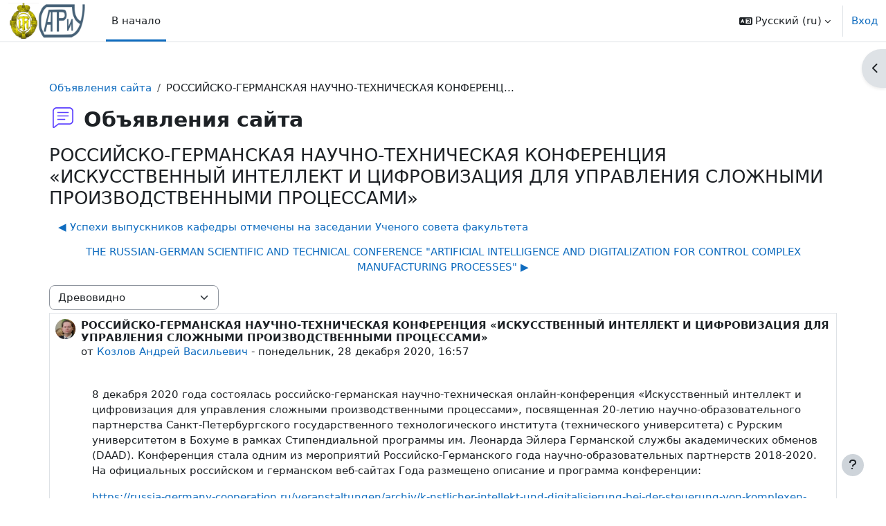

--- FILE ---
content_type: text/html; charset=utf-8
request_url: https://sapr.lti-gti.ru/mod/forum/discuss.php?d=47
body_size: 78086
content:
<!DOCTYPE html>

<html  dir="ltr" lang="ru" xml:lang="ru">
<head>
    <title>САПРиУ СПбГТИ(ТУ): РОССИЙСКО-ГЕРМАНСКАЯ  НАУЧНО-ТЕХНИЧЕСКАЯ КОНФЕРЕНЦИЯ «ИСКУССТВЕННЫЙ ИНТЕЛЛЕКТ  И ЦИФРОВИЗАЦИЯ ДЛЯ УПРАВЛЕНИЯ  СЛОЖНЫМИ ПРОИЗВОДСТВЕННЫМИ ПРОЦЕССАМИ»  | САПРиУ СПбГТИ(ТУ)</title>
    <link rel="shortcut icon" href="https://sapr.lti-gti.ru/theme/image.php/boost/theme/1756980319/favicon" />
    <meta http-equiv="Content-Type" content="text/html; charset=utf-8" />
<meta name="keywords" content="moodle, САПРиУ СПбГТИ(ТУ): РОССИЙСКО-ГЕРМАНСКАЯ  НАУЧНО-ТЕХНИЧЕСКАЯ КОНФЕРЕНЦИЯ «ИСКУССТВЕННЫЙ ИНТЕЛЛЕКТ  И ЦИФРОВИЗАЦИЯ ДЛЯ УПРАВЛЕНИЯ  СЛОЖНЫМИ ПРОИЗВОДСТВЕННЫМИ ПРОЦЕССАМИ»  | САПРиУ СПбГТИ(ТУ)" />
<link rel="stylesheet" type="text/css" href="https://sapr.lti-gti.ru/theme/yui_combo.php?rollup/3.18.1/yui-moodlesimple-min.css" /><script id="firstthemesheet" type="text/css">/** Required in order to fix style inclusion problems in IE with YUI **/</script><link rel="stylesheet" type="text/css" href="https://sapr.lti-gti.ru/theme/styles.php/boost/1756980319_1650543961/all" />
<script>
//<![CDATA[
var M = {}; M.yui = {};
M.pageloadstarttime = new Date();
M.cfg = {"wwwroot":"https:\/\/sapr.lti-gti.ru","apibase":"https:\/\/sapr.lti-gti.ru\/r.php\/api","homeurl":{},"sesskey":"2SzWNSC6HO","sessiontimeout":"7200","sessiontimeoutwarning":1200,"themerev":"1756980319","slasharguments":1,"theme":"boost","iconsystemmodule":"core\/icon_system_fontawesome","jsrev":"1756980319","admin":"admin","svgicons":true,"usertimezone":"\u0415\u0432\u0440\u043e\u043f\u0430\/\u041c\u043e\u0441\u043a\u0432\u0430","language":"ru","courseId":1,"courseContextId":2,"contextid":36,"contextInstanceId":3,"langrev":1765849323,"templaterev":"1756980319","siteId":1,"userId":0};var yui1ConfigFn = function(me) {if(/-skin|reset|fonts|grids|base/.test(me.name)){me.type='css';me.path=me.path.replace(/\.js/,'.css');me.path=me.path.replace(/\/yui2-skin/,'/assets/skins/sam/yui2-skin')}};
var yui2ConfigFn = function(me) {var parts=me.name.replace(/^moodle-/,'').split('-'),component=parts.shift(),module=parts[0],min='-min';if(/-(skin|core)$/.test(me.name)){parts.pop();me.type='css';min=''}
if(module){var filename=parts.join('-');me.path=component+'/'+module+'/'+filename+min+'.'+me.type}else{me.path=component+'/'+component+'.'+me.type}};
YUI_config = {"debug":false,"base":"https:\/\/sapr.lti-gti.ru\/lib\/yuilib\/3.18.1\/","comboBase":"https:\/\/sapr.lti-gti.ru\/theme\/yui_combo.php?","combine":true,"filter":null,"insertBefore":"firstthemesheet","groups":{"yui2":{"base":"https:\/\/sapr.lti-gti.ru\/lib\/yuilib\/2in3\/2.9.0\/build\/","comboBase":"https:\/\/sapr.lti-gti.ru\/theme\/yui_combo.php?","combine":true,"ext":false,"root":"2in3\/2.9.0\/build\/","patterns":{"yui2-":{"group":"yui2","configFn":yui1ConfigFn}}},"moodle":{"name":"moodle","base":"https:\/\/sapr.lti-gti.ru\/theme\/yui_combo.php?m\/1756980319\/","combine":true,"comboBase":"https:\/\/sapr.lti-gti.ru\/theme\/yui_combo.php?","ext":false,"root":"m\/1756980319\/","patterns":{"moodle-":{"group":"moodle","configFn":yui2ConfigFn}},"filter":null,"modules":{"moodle-core-lockscroll":{"requires":["plugin","base-build"]},"moodle-core-actionmenu":{"requires":["base","event","node-event-simulate"]},"moodle-core-dragdrop":{"requires":["base","node","io","dom","dd","event-key","event-focus","moodle-core-notification"]},"moodle-core-event":{"requires":["event-custom"]},"moodle-core-blocks":{"requires":["base","node","io","dom","dd","dd-scroll","moodle-core-dragdrop","moodle-core-notification"]},"moodle-core-maintenancemodetimer":{"requires":["base","node"]},"moodle-core-chooserdialogue":{"requires":["base","panel","moodle-core-notification"]},"moodle-core-handlebars":{"condition":{"trigger":"handlebars","when":"after"}},"moodle-core-notification":{"requires":["moodle-core-notification-dialogue","moodle-core-notification-alert","moodle-core-notification-confirm","moodle-core-notification-exception","moodle-core-notification-ajaxexception"]},"moodle-core-notification-dialogue":{"requires":["base","node","panel","escape","event-key","dd-plugin","moodle-core-widget-focusafterclose","moodle-core-lockscroll"]},"moodle-core-notification-alert":{"requires":["moodle-core-notification-dialogue"]},"moodle-core-notification-confirm":{"requires":["moodle-core-notification-dialogue"]},"moodle-core-notification-exception":{"requires":["moodle-core-notification-dialogue"]},"moodle-core-notification-ajaxexception":{"requires":["moodle-core-notification-dialogue"]},"moodle-core_availability-form":{"requires":["base","node","event","event-delegate","panel","moodle-core-notification-dialogue","json"]},"moodle-course-categoryexpander":{"requires":["node","event-key"]},"moodle-course-util":{"requires":["node"],"use":["moodle-course-util-base"],"submodules":{"moodle-course-util-base":{},"moodle-course-util-section":{"requires":["node","moodle-course-util-base"]},"moodle-course-util-cm":{"requires":["node","moodle-course-util-base"]}}},"moodle-course-dragdrop":{"requires":["base","node","io","dom","dd","dd-scroll","moodle-core-dragdrop","moodle-core-notification","moodle-course-coursebase","moodle-course-util"]},"moodle-course-management":{"requires":["base","node","io-base","moodle-core-notification-exception","json-parse","dd-constrain","dd-proxy","dd-drop","dd-delegate","node-event-delegate"]},"moodle-form-dateselector":{"requires":["base","node","overlay","calendar"]},"moodle-form-shortforms":{"requires":["node","base","selector-css3","moodle-core-event"]},"moodle-question-searchform":{"requires":["base","node"]},"moodle-question-chooser":{"requires":["moodle-core-chooserdialogue"]},"moodle-availability_completion-form":{"requires":["base","node","event","moodle-core_availability-form"]},"moodle-availability_date-form":{"requires":["base","node","event","io","moodle-core_availability-form"]},"moodle-availability_grade-form":{"requires":["base","node","event","moodle-core_availability-form"]},"moodle-availability_group-form":{"requires":["base","node","event","moodle-core_availability-form"]},"moodle-availability_grouping-form":{"requires":["base","node","event","moodle-core_availability-form"]},"moodle-availability_profile-form":{"requires":["base","node","event","moodle-core_availability-form"]},"moodle-mod_assign-history":{"requires":["node","transition"]},"moodle-mod_attendance-groupfilter":{"requires":["base","node"]},"moodle-mod_quiz-autosave":{"requires":["base","node","event","event-valuechange","node-event-delegate","io-form","datatype-date-format"]},"moodle-mod_quiz-questionchooser":{"requires":["moodle-core-chooserdialogue","moodle-mod_quiz-util","querystring-parse"]},"moodle-mod_quiz-dragdrop":{"requires":["base","node","io","dom","dd","dd-scroll","moodle-core-dragdrop","moodle-core-notification","moodle-mod_quiz-quizbase","moodle-mod_quiz-util-base","moodle-mod_quiz-util-page","moodle-mod_quiz-util-slot","moodle-course-util"]},"moodle-mod_quiz-toolboxes":{"requires":["base","node","event","event-key","io","moodle-mod_quiz-quizbase","moodle-mod_quiz-util-slot","moodle-core-notification-ajaxexception"]},"moodle-mod_quiz-quizbase":{"requires":["base","node"]},"moodle-mod_quiz-modform":{"requires":["base","node","event"]},"moodle-mod_quiz-util":{"requires":["node","moodle-core-actionmenu"],"use":["moodle-mod_quiz-util-base"],"submodules":{"moodle-mod_quiz-util-base":{},"moodle-mod_quiz-util-slot":{"requires":["node","moodle-mod_quiz-util-base"]},"moodle-mod_quiz-util-page":{"requires":["node","moodle-mod_quiz-util-base"]}}},"moodle-message_airnotifier-toolboxes":{"requires":["base","node","io"]},"moodle-report_eventlist-eventfilter":{"requires":["base","event","node","node-event-delegate","datatable","autocomplete","autocomplete-filters"]},"moodle-report_loglive-fetchlogs":{"requires":["base","event","node","io","node-event-delegate"]},"moodle-gradereport_history-userselector":{"requires":["escape","event-delegate","event-key","handlebars","io-base","json-parse","moodle-core-notification-dialogue"]},"moodle-qbank_editquestion-chooser":{"requires":["moodle-core-chooserdialogue"]},"moodle-tool_lp-dragdrop-reorder":{"requires":["moodle-core-dragdrop"]},"moodle-assignfeedback_editpdf-editor":{"requires":["base","event","node","io","graphics","json","event-move","event-resize","transition","querystring-stringify-simple","moodle-core-notification-dialog","moodle-core-notification-alert","moodle-core-notification-warning","moodle-core-notification-exception","moodle-core-notification-ajaxexception"]}}},"gallery":{"name":"gallery","base":"https:\/\/sapr.lti-gti.ru\/lib\/yuilib\/gallery\/","combine":true,"comboBase":"https:\/\/sapr.lti-gti.ru\/theme\/yui_combo.php?","ext":false,"root":"gallery\/1756980319\/","patterns":{"gallery-":{"group":"gallery"}}}},"modules":{"core_filepicker":{"name":"core_filepicker","fullpath":"https:\/\/sapr.lti-gti.ru\/lib\/javascript.php\/1756980319\/repository\/filepicker.js","requires":["base","node","node-event-simulate","json","async-queue","io-base","io-upload-iframe","io-form","yui2-treeview","panel","cookie","datatable","datatable-sort","resize-plugin","dd-plugin","escape","moodle-core_filepicker","moodle-core-notification-dialogue"]},"core_comment":{"name":"core_comment","fullpath":"https:\/\/sapr.lti-gti.ru\/lib\/javascript.php\/1756980319\/comment\/comment.js","requires":["base","io-base","node","json","yui2-animation","overlay","escape"]}},"logInclude":[],"logExclude":[],"logLevel":null};
M.yui.loader = {modules: {}};

//]]>
</script>

    <meta name="viewport" content="width=device-width, initial-scale=1.0">
</head>
<body  id="page-mod-forum-discuss" class="format-site  path-mod path-mod-forum chrome dir-ltr lang-ru yui-skin-sam yui3-skin-sam sapr-lti-gti-ru pagelayout-incourse course-1 context-36 cmid-3 cm-type-forum notloggedin theme uses-drawers">
<div class="toast-wrapper mx-auto py-0 fixed-top" role="status" aria-live="polite"></div>
<div id="page-wrapper" class="d-print-block">

    <div>
    <a class="visually-hidden-focusable" href="#maincontent">Перейти к основному содержанию</a>
</div><script src="https://sapr.lti-gti.ru/lib/javascript.php/1756980319/lib/polyfills/polyfill.js"></script>
<script src="https://sapr.lti-gti.ru/theme/yui_combo.php?rollup/3.18.1/yui-moodlesimple-min.js"></script><script src="https://sapr.lti-gti.ru/lib/javascript.php/1756980319/lib/javascript-static.js"></script>
<script>
//<![CDATA[
document.body.className += ' jsenabled';
//]]>
</script>



    <nav class="navbar fixed-top bg-body navbar-expand" aria-label="Навигация по сайту">
        <div class="container-fluid">
            <button class="navbar-toggler aabtn d-block d-md-none px-1 my-1 border-0" data-toggler="drawers" data-action="toggle" data-target="theme_boost-drawers-primary">
                <span class="navbar-toggler-icon"></span>
                <span class="visually-hidden">Боковая панель</span>
            </button>
    
            <a href="https://sapr.lti-gti.ru/" class="navbar-brand d-none d-md-flex align-items-center m-0 me-4 p-0 aabtn">
    
                    <img src="https://sapr.lti-gti.ru/pluginfile.php/1/core_admin/logocompact/300x300/1756980319/Moodle_SPTICAD.png" class="logo me-1" alt="САПРиУ СПбГТИ(ТУ)">
            </a>
                <div class="primary-navigation">
                    <nav class="moremenu navigation">
                        <ul id="moremenu-6955164b32a6d-navbar-nav" role="menubar" class="nav more-nav navbar-nav">
                                    <li data-key="home" class="nav-item" role="none" data-forceintomoremenu="false">
                                                <a role="menuitem" class="nav-link active "
                                                    href="https://sapr.lti-gti.ru/"
                                                    
                                                    aria-current="true"
                                                    data-disableactive="true"
                                                    
                                                >
                                                    В начало
                                                </a>
                                    </li>
                            <li role="none" class="nav-item dropdown dropdownmoremenu d-none" data-region="morebutton">
                                <a class="dropdown-toggle nav-link " href="#" id="moremenu-dropdown-6955164b32a6d" role="menuitem" data-bs-toggle="dropdown" aria-haspopup="true" aria-expanded="false" tabindex="-1">
                                    Дополнительно
                                </a>
                                <ul class="dropdown-menu dropdown-menu-start" data-region="moredropdown" aria-labelledby="moremenu-dropdown-6955164b32a6d" role="menu">
                                </ul>
                            </li>
                        </ul>
                    </nav>
                </div>
    
            <ul class="navbar-nav d-none d-md-flex my-1 px-1">
                <!-- page_heading_menu -->
                
            </ul>
    
            <div id="usernavigation" class="navbar-nav ms-auto h-100">
                    <div class="langmenu">
                        <div class="dropdown show">
                            <a href="#" role="button" id="lang-menu-toggle" data-bs-toggle="dropdown" aria-label="Язык" aria-haspopup="true" aria-controls="lang-action-menu" class="btn dropdown-toggle">
                                <i class="icon fa fa-language fa-fw me-1" aria-hidden="true"></i>
                                <span class="langbutton">
                                    Русский ‎(ru)‎
                                </span>
                                <b class="caret"></b>
                            </a>
                            <div role="menu" aria-labelledby="lang-menu-toggle" id="lang-action-menu" class="dropdown-menu dropdown-menu-end">
                                        <a href="#" class="dropdown-item ps-5" role="menuitem" aria-current="true"
                                                >
                                            Русский ‎(ru)‎
                                        </a>
                                        <a href="https://sapr.lti-gti.ru/mod/forum/discuss.php?d=47&amp;lang=en" class="dropdown-item ps-5" role="menuitem" 
                                                lang="en" >
                                            English ‎(en)‎
                                        </a>
                            </div>
                        </div>
                    </div>
                    <div class="divider border-start h-75 align-self-center mx-1"></div>
                
                <div class="d-flex align-items-stretch usermenu-container" data-region="usermenu">
                        <div class="usermenu">
                                <span class="login ps-2">
                                        <a href="https://sapr.lti-gti.ru/login/index.php">Вход</a>
                                </span>
                        </div>
                </div>
                
            </div>
        </div>
    </nav>
    

<div  class="drawer drawer-left drawer-primary d-print-none not-initialized" data-region="fixed-drawer" id="theme_boost-drawers-primary" data-preference="" data-state="show-drawer-primary" data-forceopen="0" data-close-on-resize="1">
    <div class="drawerheader">
        <button
            class="btn btn-icon drawertoggle hidden"
            data-toggler="drawers"
            data-action="closedrawer"
            data-target="theme_boost-drawers-primary"
            data-bs-toggle="tooltip"
            data-bs-placement="right"
            title="Закрыть панель"
        >
            <i class="icon fa fa-xmark fa-fw " aria-hidden="true" ></i>
        </button>
                <a
            href="https://sapr.lti-gti.ru/"
            title="САПРиУ СПбГТИ(ТУ)"
            data-region="site-home-link"
            class="aabtn text-reset d-flex align-items-center py-1 h-100"
        >
                <img src="https://sapr.lti-gti.ru/pluginfile.php/1/core_admin/logocompact/300x300/1756980319/Moodle_SPTICAD.png" class="logo py-1 h-100" alt="САПРиУ СПбГТИ(ТУ)">
        </a>

        <div class="drawerheadercontent hidden">
            
        </div>
    </div>
    <div class="drawercontent drag-container" data-usertour="scroller">
                <div class="list-group">
                <a href="https://sapr.lti-gti.ru/" class="list-group-item list-group-item-action active " aria-current="true">
                    В начало
                </a>
        </div>

    </div>
</div>
        <div  class="drawer drawer-right d-print-none not-initialized" data-region="fixed-drawer" id="theme_boost-drawers-blocks" data-preference="drawer-open-block" data-state="show-drawer-right" data-forceopen="" data-close-on-resize="1">
    <div class="drawerheader">
        <button
            class="btn btn-icon drawertoggle hidden"
            data-toggler="drawers"
            data-action="closedrawer"
            data-target="theme_boost-drawers-blocks"
            data-bs-toggle="tooltip"
            data-bs-placement="left"
            title="Закрыть боковую панель"
        >
            <i class="icon fa fa-xmark fa-fw " aria-hidden="true" ></i>
        </button>
        
        <div class="drawerheadercontent hidden">
            
        </div>
    </div>
    <div class="drawercontent drag-container" data-usertour="scroller">
                        <div class="d-print-none">
                    
                    <aside id="block-region-side-pre" class="block-region" data-blockregion="side-pre" data-droptarget="1" aria-labelledby="side-pre-block-region-heading"><h2 class="visually-hidden" id="side-pre-block-region-heading">Блоки</h2><a href="#sb-1" class="visually-hidden-focusable">Пропустить Навигация</a>

<section id="inst58"
     class=" block_navigation block  card mb-3"
     role="navigation"
     data-block="navigation"
     data-instance-id="58"
          aria-labelledby="instance-58-header"
     >

    <div class="card-body p-3">

            <h3 id="instance-58-header" class="h5 card-title d-inline">Навигация</h3>


        <div class="card-text content mt-3">
            <ul class="block_tree list" role="tree" data-ajax-loader="block_navigation/nav_loader"><li class="type_unknown depth_1 contains_branch" role="treeitem" aria-expanded="true" aria-owns="random6955164b2f1d82_group" data-collapsible="false" aria-labelledby="random6955164b2f1d81_label_1_1"><p class="tree_item branch canexpand navigation_node"><a tabindex="-1" id="random6955164b2f1d81_label_1_1" href="https://sapr.lti-gti.ru/">В начало</a></p><ul id="random6955164b2f1d82_group" role="group"><li class="type_custom depth_2 item_with_icon" role="treeitem" aria-labelledby="random6955164b2f1d83_label_2_3"><p class="tree_item hasicon"><a tabindex="-1" id="random6955164b2f1d83_label_2_3" href="https://sapr.lti-gti.ru/my/courses.php"><i class="icon fa fa-fw fa-fw navicon" aria-hidden="true" ></i><span class="item-content-wrap">Мои курсы</span></a></p></li><li class="type_activity depth_2 item_with_icon contains_branch" role="treeitem" aria-expanded="true" aria-owns="random6955164b2f1d85_group" aria-labelledby="random6955164b2f1d83_label_2_4"><p class="tree_item hasicon branch"><a tabindex="-1" id="random6955164b2f1d83_label_2_4" title="Форум" href="https://sapr.lti-gti.ru/mod/forum/view.php?id=3"><img class="icon navicon" alt="Форум" title="Форум" src="https://sapr.lti-gti.ru/theme/image.php/boost/forum/1756980319/monologo" /><span class="item-content-wrap">Объявления сайта</span></a></p><ul id="random6955164b2f1d85_group" role="group"><li class="type_custom depth_3 item_with_icon current_branch" role="treeitem" aria-labelledby="random6955164b2f1d86_label_3_5"><p class="tree_item hasicon active_tree_node"><a tabindex="-1" id="random6955164b2f1d86_label_3_5" href="https://sapr.lti-gti.ru/mod/forum/discuss.php?d=47"><i class="icon fa fa-fw fa-fw navicon" aria-hidden="true" ></i><span class="item-content-wrap">РОССИЙСКО-ГЕРМАНСКАЯ  НАУЧНО-ТЕХНИЧЕСКАЯ КОНФЕРЕНЦ...</span></a></p></li></ul></li><li class="type_activity depth_2 item_with_icon" role="treeitem" aria-labelledby="random6955164b2f1d83_label_2_6"><p class="tree_item hasicon"><a tabindex="-1" id="random6955164b2f1d83_label_2_6" title="Страница" href="https://sapr.lti-gti.ru/mod/page/view.php?id=29"><img class="icon navicon" alt="Страница" title="Страница" src="https://sapr.lti-gti.ru/theme/image.php/boost/page/1756980319/monologo" /><span class="item-content-wrap">О кафедре</span></a></p></li><li class="type_activity depth_2 item_with_icon" role="treeitem" aria-labelledby="random6955164b2f1d83_label_2_7"><p class="tree_item hasicon"><a tabindex="-1" id="random6955164b2f1d83_label_2_7" title="Страница" href="https://sapr.lti-gti.ru/mod/page/view.php?id=31"><img class="icon navicon" alt="Страница" title="Страница" src="https://sapr.lti-gti.ru/theme/image.php/boost/page/1756980319/monologo" /><span class="item-content-wrap">Преподаватели кафедры</span></a></p></li><li class="type_activity depth_2 item_with_icon" role="treeitem" aria-labelledby="random6955164b2f1d83_label_2_8"><p class="tree_item hasicon"><a tabindex="-1" id="random6955164b2f1d83_label_2_8" title="Страница" href="https://sapr.lti-gti.ru/mod/page/view.php?id=55"><img class="icon navicon" alt="Страница" title="Страница" src="https://sapr.lti-gti.ru/theme/image.php/boost/page/1756980319/monologo" /><span class="item-content-wrap">Расписание занятий кафедры</span></a></p></li><li class="type_activity depth_2 item_with_icon" role="treeitem" aria-labelledby="random6955164b2f1d83_label_2_9"><p class="tree_item hasicon"><a tabindex="-1" id="random6955164b2f1d83_label_2_9" title="Папка" href="https://sapr.lti-gti.ru/mod/folder/view.php?id=56"><img class="icon navicon" alt="Папка" title="Папка" src="https://sapr.lti-gti.ru/theme/image.php/boost/folder/1756980319/monologo" /><span class="item-content-wrap">Расписание занятий кафедры в формате PDF</span></a></p></li><li class="type_activity depth_2 item_with_icon" role="treeitem" aria-labelledby="random6955164b2f1d83_label_2_11"><p class="tree_item hasicon"><a tabindex="-1" id="random6955164b2f1d83_label_2_11" title="Гиперссылка" href="https://sapr.lti-gti.ru/mod/url/view.php?id=82"><img class="icon navicon" alt="Гиперссылка" title="Гиперссылка" src="https://sapr.lti-gti.ru/theme/image.php/boost/url/1756980319/monologo" /><span class="item-content-wrap">Официальный сайт СПбГТИ(ТУ)</span></a></p></li><li class="type_activity depth_2 item_with_icon" role="treeitem" aria-labelledby="random6955164b2f1d83_label_2_12"><p class="tree_item hasicon"><a tabindex="-1" id="random6955164b2f1d83_label_2_12" title="Гиперссылка" href="https://sapr.lti-gti.ru/mod/url/view.php?id=81"><img class="icon navicon" alt="Гиперссылка" title="Гиперссылка" src="https://sapr.lti-gti.ru/theme/image.php/boost/url/1756980319/monologo" /><span class="item-content-wrap">Медиапортал СПбГТИ(ТУ)</span></a></p></li><li class="type_activity depth_2 item_with_icon" role="treeitem" aria-labelledby="random6955164b2f1d83_label_2_13"><p class="tree_item hasicon"><a tabindex="-1" id="random6955164b2f1d83_label_2_13" title="Гиперссылка" href="https://sapr.lti-gti.ru/mod/url/view.php?id=43"><img class="icon navicon" alt="Гиперссылка" title="Гиперссылка" src="https://sapr.lti-gti.ru/theme/image.php/boost/url/1756980319/monologo" /><span class="item-content-wrap">Портал выпускников кафедры САПРиУ</span></a></p></li><li class="type_system depth_2 item_with_icon" role="treeitem" aria-labelledby="random6955164b2f1d83_label_2_14"><p class="tree_item hasicon"><a tabindex="-1" id="random6955164b2f1d83_label_2_14" href="https://sapr.lti-gti.ru/my/courses.php"><i class="icon fa fa-graduation-cap fa-fw navicon" aria-hidden="true" ></i><span class="item-content-wrap">Мои курсы</span></a></p></li><li class="type_system depth_2 contains_branch" role="treeitem" aria-expanded="false" data-requires-ajax="true" data-loaded="false" data-node-id="expandable_branch_0_courses" data-node-key="courses" data-node-type="0" aria-labelledby="random6955164b2f1d83_label_2_15"><p class="tree_item branch" id="expandable_branch_0_courses"><a tabindex="-1" id="random6955164b2f1d83_label_2_15" href="https://sapr.lti-gti.ru/course/index.php">Курсы</a></p></li></ul></li></ul>
            <div class="footer"></div>
            
        </div>

    </div>

</section>

  <span id="sb-1"></span></aside>
                </div>

    </div>
</div>
    <div id="page" data-region="mainpage" data-usertour="scroller" class="drawers   drag-container">
        <div id="topofscroll" class="main-inner">
            <div class="drawer-toggles d-flex">
                    <div class="drawer-toggler drawer-right-toggle ms-auto d-print-none">
                        <button
                            class="btn icon-no-margin"
                            data-toggler="drawers"
                            data-action="toggle"
                            data-target="theme_boost-drawers-blocks"
                            data-bs-toggle="tooltip"
                            data-bs-placement="right"
                            title="Открыть боковую панель"
                        >
                            <span class="visually-hidden">Открыть боковую панель</span>
                            <span class="dir-rtl-hide"><i class="icon fa fa-chevron-left fa-fw " aria-hidden="true" ></i></span>
                            <span class="dir-ltr-hide"><i class="icon fa fa-chevron-right fa-fw " aria-hidden="true" ></i></span>
                        </button>
                    </div>
            </div>
            <header id="page-header" class="header-maxwidth d-print-none">
    <div class="w-100">
        <div class="d-flex flex-wrap">
            <div id="page-navbar">
                <nav aria-label="Панель навигации">
    <ol class="breadcrumb">
                <li class="breadcrumb-item">
                    <a href="https://sapr.lti-gti.ru/mod/forum/view.php?id=3"
                        
                        title="Форум"
                        
                    >
                        Объявления сайта
                    </a>
                </li>
        
                <li class="breadcrumb-item">
                    <span >
                        РОССИЙСКО-ГЕРМАНСКАЯ  НАУЧНО-ТЕХНИЧЕСКАЯ КОНФЕРЕНЦ...
                    </span>
                </li>
        </ol>
</nav>
            </div>
            <div class="ms-auto d-flex">
                
            </div>
            <div id="course-header">
                
            </div>
        </div>
        <div class="d-flex align-items-center">
                    <div class="me-auto">
                        <div class="page-context-header d-flex flex-wrap align-items-center mb-2">
    <div class="page-header-image">
        <div class="collaboration activityiconcontainer icon-size-6 modicon_forum"><img class="icon activityicon " aria-hidden="true" src="https://sapr.lti-gti.ru/theme/image.php/boost/forum/1756980319/monologo?filtericon=1" alt="" /></div>
    </div>
    <div class="page-header-headings">
        <h1 class="h2 mb-0">Объявления сайта</h1>
    </div>
</div>
                    </div>
            <div class="header-actions-container ms-auto" data-region="header-actions-container">
                    <div class="header-action ms-2"></div>
            </div>
        </div>
    </div>
</header>
            <div id="page-content" class="pb-3 d-print-block">
                <div id="region-main-box">
                    <div id="region-main">

                        <span class="notifications" id="user-notifications"></span>
                            <span id="maincontent"></span>
                            <div class="activity-header" data-for="page-activity-header"></div>
                        <div role="main"><h3 class="discussionname">РОССИЙСКО-ГЕРМАНСКАЯ  НАУЧНО-ТЕХНИЧЕСКАЯ КОНФЕРЕНЦИЯ «ИСКУССТВЕННЫЙ ИНТЕЛЛЕКТ  И ЦИФРОВИЗАЦИЯ ДЛЯ УПРАВЛЕНИЯ  СЛОЖНЫМИ ПРОИЗВОДСТВЕННЫМИ ПРОЦЕССАМИ» </h3><div id="discussion-container-6955164b3b6ff6955164b2f1d820" data-content="forum-discussion">
    <div class="discussion-nav clearfix"><ul><li class="prev-discussion"><a aria-label="Предыдущее обсуждение: Успехи выпускников кафедры отмечены на заседании Ученого совета факультета" class="btn btn-link" href="https://sapr.lti-gti.ru/mod/forum/discuss.php?d=46">&#x25C0;&#xFE0E; Успехи выпускников кафедры отмечены на заседании Ученого совета факультета</a></li><li class="next-discussion"><a aria-label="Следующее обсуждение: THE RUSSIAN-GERMAN SCIENTIFIC AND TECHNICAL CONFERENCE &quot;ARTIFICIAL INTELLIGENCE AND DIGITALIZATION FOR CONTROL COMPLEX MANUFACTURING PROCESSES&quot; " class="btn btn-link" href="https://sapr.lti-gti.ru/mod/forum/discuss.php?d=48">THE RUSSIAN-GERMAN SCIENTIFIC AND TECHNICAL CONFERENCE "ARTIFICIAL INTELLIGENCE AND DIGITALIZATION FOR CONTROL COMPLEX MANUFACTURING PROCESSES"  &#x25B6;&#xFE0E;</a></li></ul></div>

    <div class="d-flex flex-column flex-sm-row mb-1">
        <div></div>
        <div class=""><div class="singleselect d-inline-block">
    <form method="get" action="https://sapr.lti-gti.ru/mod/forum/discuss.php" class="d-flex flex-wrap align-items-center gap-2" id="mode">
            <input type="hidden" name="d" value="47">
            <label for="single_select6955164b2f1d819" class="accesshide">
                Режим отображения
            </label>
        <select  id="single_select6955164b2f1d819" class="form-select singleselect" name="mode"
                 >
                    <option  value="1" >Плоско, впереди старые</option>
                    <option  value="-1" >Плоско, впереди новые</option>
                    <option  value="2" >Древовидно, свернуто</option>
                    <option  value="3" selected>Древовидно</option>
        </select>
        <noscript>
            <input type="submit" class="btn btn-secondary ms-1" value="Применить">
        </noscript>
    </form>
</div></div>
        <div class="ms-2"></div>
    </div>


<article
        id="p47"
        class="forum-post-container mb-2"
        data-post-id="47"
        data-region="post"
        data-target="47-target"
        tabindex="0"
        aria-labelledby="post-header-47-6955164b3a6e06955164b2f1d818"
        aria-describedby="post-content-47"
    >
        <div
            class="d-flex border p-2 mb-2 forumpost focus-target  firstpost starter"
            aria-label='РОССИЙСКО-ГЕРМАНСКАЯ  НАУЧНО-ТЕХНИЧЕСКАЯ КОНФЕРЕНЦИЯ «ИСКУССТВЕННЫЙ ИНТЕЛЛЕКТ  И ЦИФРОВИЗАЦИЯ ДЛЯ УПРАВЛЕНИЯ  СЛОЖНЫМИ ПРОИЗВОДСТВЕННЫМИ ПРОЦЕССАМИ»  от Козлов Андрей Васильевич'
            data-post-id="47" data-content="forum-post"
        >
            
    
            <div class="d-flex flex-column w-100"  data-region-content="forum-post-core">
                <header id="post-header-47-6955164b3a6e06955164b2f1d818" class="mb-2 header d-flex">
                            <div class="me-2" style="width: 45px;">
                                    <img
                                        class="rounded-circle w-100"
                                        src="https://sapr.lti-gti.ru/pluginfile.php/162/user/icon/boost/f1?rev=1822"
                                        alt="Изображение пользователя Козлов Андрей Васильевич"
                                        aria-hidden="true"
                                        title="Изображение пользователя Козлов Андрей Васильевич"
                                    >
                            </div>
                    <div class="d-flex flex-column">
                            <h3 class="h6 fw-bold mb-0" data-region-content="forum-post-core-subject" data-reply-subject="РОССИЙСКО-ГЕРМАНСКАЯ  НАУЧНО-ТЕХНИЧЕСКАЯ КОНФЕРЕНЦИЯ «ИСКУССТВЕННЫЙ ИНТЕЛЛЕКТ  И ЦИФРОВИЗАЦИЯ ДЛЯ УПРАВЛЕНИЯ  СЛОЖНЫМИ ПРОИЗВОДСТВЕННЫМИ ПРОЦЕССАМИ» " >РОССИЙСКО-ГЕРМАНСКАЯ  НАУЧНО-ТЕХНИЧЕСКАЯ КОНФЕРЕНЦИЯ «ИСКУССТВЕННЫЙ ИНТЕЛЛЕКТ  И ЦИФРОВИЗАЦИЯ ДЛЯ УПРАВЛЕНИЯ  СЛОЖНЫМИ ПРОИЗВОДСТВЕННЫМИ ПРОЦЕССАМИ» </h3>
                            <div class="mb-3" tabindex="-1">
                                от <a href="https://sapr.lti-gti.ru/user/view.php?id=15&course=1">Козлов Андрей Васильевич</a> - <time datetime="2020-12-28T16:57:35+03:00">понедельник, 28 декабря 2020, 16:57</time>
                        </div>
                            <span class="visually-hidden">Количество ответов: 0</span>
                    </div>
                </header>
    
                <div class="d-flex body-content-container">
                            <div class="me-2 author-groups-container" style="width: 45px; flex-shrink: 0">
                            </div>
    
                    <div class="no-overflow w-100 content-alignment-container">
                        <div id="post-content-47" class="post-content-container">
                            <p dir="ltr" style="text-align:left;"></p><p><span style="font-size:0.9375rem;">8 декабря 2020
года состоялась российско-германская научно-техническая онлайн-конференция
«Искусственный интеллект и цифровизация для управления сложными
производственными процессами», посвященная 20-летию научно-образовательного
партнерства Санкт-Петербургского государственного технологического института
(технического университета) с Рурским университетом в Бохуме в рамках
Стипендиальной программы им. Леонарда Эйлера Германской службы академических
обменов (DAAD). Конференция стала одним из мероприятий Российско-Германского
года научно-образовательных партнерств 2018-2020. На официальных российском и
германском веб-сайтах Года размещено описание и программа конференции:</span><br /></p>

<p><a href="https://russia-germany-cooperation.ru/veranstaltungen/archiv/k-nstlicher-intellekt-und-digitalisierung-bei-der-steuerung-von-komplexen-produktionsprozessen/">https://russia-germany-cooperation.ru/veranstaltungen/archiv/k-nstlicher-intellekt-und-digitalisierung-bei-der-steuerung-von-komplexen-produktionsprozessen/</a>
(на русском языке);</p>

<p><a href="https://wissenschaftspartner.de/veranstaltungen/archiv/k-nstliche-intelligenz-und-digitalisierung-bei-der-steuerung-von-komplexen-produktionsprozessen/">https://wissenschaftspartner.de/veranstaltungen/archiv/k-nstliche-intelligenz-und-digitalisierung-bei-der-steuerung-von-komplexen-produktionsprozessen/</a>
(на немецком языке).  </p>

<p>В 2020 году также
исполнилось 20 лет научно-образовательному партнерству СПбГТИ(ТУ) с компанией <span lang="en-us" xml:lang="en-us">Kl</span>ö<span lang="en-us" xml:lang="en-us">ckner</span><span lang="en-us" xml:lang="en-us"> </span><span lang="en-us" xml:lang="en-us">Pentaplast</span><span lang="en-us" xml:lang="en-us"> </span><span lang="en-us" xml:lang="en-us">Europe</span><span lang="en-us" xml:lang="en-us"> </span><span lang="en-us" xml:lang="en-us">GmbH</span> &amp; <span lang="en-us" xml:lang="en-us">Co</span>. <span lang="en-us" xml:lang="en-us">KG</span> (международная корпорация по производству
высокотехнологичных полимерных пленок <span lang="en-us" xml:lang="en-us">Kl</span>ö<span lang="en-us" xml:lang="en-us">ckner</span><span lang="en-us" xml:lang="en-us"> </span><span lang="en-us" xml:lang="en-us">Pentaplast</span>).</p>

<p>Партнерства
Технологического института с германскими университетами и инновационными
промышленными предприятиями связаны с разработкой инновационных
российско-германских проектов в области цифровизации для проектирования и
управления сложными производственными процессами. Основными результатами
сотрудничества стали: 10 российских и международных патентов на компьютерные системы обработки
информации, управления качеством и защиты высокотехнологичной продукции;
54 свидетельства о регистрации программных комплексов в Роспатенте; более 20 статей
в научных журналах и изданиях,
индексируемых в международных базах <span lang="en-us" xml:lang="en-us">Web</span><span lang="en-us" xml:lang="en-us"> </span><span lang="en-us" xml:lang="en-us">of</span><span lang="en-us" xml:lang="en-us"> </span><span lang="en-us" xml:lang="en-us">Science</span>, <span lang="en-us" xml:lang="en-us">S</span>с<span lang="en-us" xml:lang="en-us">opus</span>; 1
докторская и 11<span lang="en-us" xml:lang="en-us"> </span>кандидатских
диссертаций, более 150 выпускных квалификационных работ
бакалавров, дипломных работ и проектов, магистерских диссертаций; участие студентов, аспирантов, докторантов и
преподавателей СПбГТИ(ТУ) в Стипендиальных программах им. Л. Эйлера <span lang="en-us" xml:lang="en-us">DAAD</span>, почетных профессоров Т. Дж.
Гёке  и К. Шумана, компании <span lang="en-us" xml:lang="en-us">Kl</span>ö<span lang="en-us" xml:lang="en-us">ckner</span><span lang="en-us" xml:lang="en-us"> </span><span lang="en-us" xml:lang="en-us">Pentaplast</span><span lang="en-us" xml:lang="en-us"> </span><span lang="en-us" xml:lang="en-us">Europe</span><span lang="en-us" xml:lang="en-us"> </span><span lang="en-us" xml:lang="en-us">GmbH</span> &amp; <span lang="en-us" xml:lang="en-us">Co</span>. <span lang="en-us" xml:lang="en-us">KG</span> (318 стипендиатов). Разработанные
программные комплексы внедрены на заводах корпорации <span lang="en-us" xml:lang="en-us">Kl</span>ö<span lang="en-us" xml:lang="en-us">ckner</span><span lang="en-us" xml:lang="en-us"> </span><span lang="en-us" xml:lang="en-us">Pentaplast</span> в России
(Санкт-Петербург) и Германии (Монтабаур) и заводе компании по производству технической
керамики ООО «Вириал»
(проектная компания группы «РОСНАНО»)
в Санкт-Петербурге. Заключены соглашения о сотрудничестве с Высшей школой (Университетом прикладных наук)
Дармштадта, Университетом Кобленц-Ландау, Университетом прикладных наук
Западного побережья и договор о совместной деятельности с Техническим университетом Дрездена, в
рамках которых осуществляется обмен студентами, молодыми учеными и
преподавателями с целью подготовки высококвалифицированных кадров для
российской и германской промышленности.</p><p></p><p>Как
предполагалось, площадками проведения конференции должны были стать Рурский
университет и заводы компаний-партнеров Klöckner Pentaplast Europe GmbH &amp;
Co. KG (Монтабаур), Maria Soell GmbH и Maria Soell HTF GmbH (Нидда). К
сожалению, пандемия коронавируса внесла коррективы в эти планы. Конференция
была проведена дистанционно (на платформе Zoom). Но ничто не смогло помешать
заинтересованному и конструктивному обсуждению результатов совместных с
российской и германской промышленностью научных проектов по разработке
инновационных проблемно-ориентированных программных комплексов для проектирования,
обработки информации и управления высокотехнологичными объектами.</p>

<p>На открытии
конференции с приветственным словом выступили:</p>

<p>– руководители (со
стороны Германии и России) научных исследований и инновационных разработок,
выполняемых в рамках Стипендиальной программы им. Л. Эйлера DAAD:</p>

<p>профессор кафедры
систем и теории автоматизированного регулирования и управления Рурского
университета, проф. д-р техн. наук, почетный доктор СПбГТИ(ТУ) Г. Райниг (<span lang="en-us" xml:lang="en-us">Prof</span>. <span lang="en-us" xml:lang="en-us">Dr</span>.-<span lang="en-us" xml:lang="en-us">Ing</span>. G. Reinig),</p>

<p>заведующая
кафедрой систем автоматизированного проектирования и управления (САПРиУ)
СПбГТИ(ТУ), д-р техн. наук, проф. Т.Б. Чистякова;</p>

<p>– представители
компаний-партнеров по выполнению научных исследований и инновационных
разработок:</p>

<p>директор компании
Kohlert Consulting, экс-директор по специальным проектам компании Klöckner
Pentaplast Europe GmbH &amp; Co. KG, проф. д-р К. Колерт (<span lang="en-us" xml:lang="en-us">Prof</span>. <span lang="en-us" xml:lang="en-us">Dr</span>. <span lang="en-us" xml:lang="en-us">C</span>. <span lang="en-us" xml:lang="en-us">Kohlert</span>),</p>

<p>специалист
компании Kohlert Consulting, экс-руководитель управления информационных
технологий и автоматизации компании Mondi Gronau GmbH, д-р М. Колерт (<span lang="en-us" xml:lang="en-us">Dr</span>. <span lang="en-us" xml:lang="en-us">M</span>. Kohlert). </p>

<p>Затем состоялись
доклады 6 аспирантов кафедры САПРиУ СПбГТИ(ТУ), ставших стипендиатами <span lang="en-us" xml:lang="en-us">DAAD</span> 2019/2020 учебного года. Докладчики представили
научно-технические результаты, полученные в ходе выполнения инновационных
проектов по современным направлениям в области многокритериальной оптимизации,
искусственного интеллекта, интеллектуального анализа больших данных,
автоматизированного проектирования и ресурсосберегающего управления. Доклады и
презентации были сделаны на хорошем английском языке.</p>

<p>Аспирантка О.Е. Шашихина
и аспирант К.А. Захаренко (научный руководитель – проф. Т.Б. Чистякова,
консультант – доц. И.Г. Корниенко) представили гибкий, перенастраиваемый
программный комплекс для оптимального планирования производственной
деятельности промышленной корпорации по изготовлению многоассортиментных
полимерных пленок с применением математических методов оптимизации
(генетического алгоритма, метода полного перебора).</p>

<p>Аспирант М.М.
Фозилов (научный руководитель – проф. Т.Б. Чистякова, консультант – доц. А.Н.
Полосин) представил проблемно-ориентированную интеллектуальную систему для
ресурсосберегающего управления экструзионным оборудованием в производстве
полимерных пленок с учетом состояния оборудования, оцениваемого по результатам
спектрального анализа сигналов о вибрации, и показателей его надежности
(безотказности, долговечности), рассчитываемых по математическим моделям.</p>

<p>Аспирант Д.Н.
Фураев (научный руководитель – проф. Т.Б. Чистякова) представил компьютерный
тренажер для автоматизированного проектирования промышленного комплекса
каталитического крекинга на базе трехмерных виртуальных и математических
моделей с формированием проектной документации (чертежей, спецификаций).</p>

<p>Аспирант А.В.
Камаев (научный руководитель – проф. Т.Б. Чистякова, консультант – доц. А.С.
Разыграев) представил гибкий, перенастраиваемый программный комплекс для
управления размерными характеристиками (толщиной, равнотолщинностью)
каландрированных тонких материалов на основе анализа больших производственных
данных и математических моделей промышленных способов управления профилем
толщины.</p>

<p>Аспирантом Д.Е.
Саенко (научный руководитель – проф. Т.Б. Чистякова, консультант – ст. преподаватель
М.А. Тетерин) разработано клиент-серверное приложение для визуализации больших
данных и ресурсосберегающего управления производством полимерных пленок в
нештатных ситуациях, связанных с браком продукции, на основе реляционной
информационной модели и продукционно-фреймовой модели представления экспертных
знаний об объекте управления.</p>

<p>Представленные
молодыми учеными научно-технические проекты имеют мультидисциплинарный
характер, так как выполнены на стыке производственных (химических) и цифровых
технологий. Их теоретическим фундаментом являются математические модели, методы
и алгоритмы, разработанные научными школами Технологического института с
участием немецких ученых. Это прежде всего школы в области:</p>

<p>– моделирования
процессов получения полимерных материалов (проф. В.Н. Красовский, доц.
А.М. Воскресенский и их ученик – проф. К. Колерт, учившийся в аспирантуре ЛТИ
им. Ленсовета и защитивший кандидатскую диссертацию в 1978 году);</p>

<p>– моделирования,
проектирования, обработки информации и управления процессами и производствами
химической и нефтеперерабатывающей промышленности (доц. Б.В. Ильин и его ученик
– проф. Г. Райниг, учившийся в специалитете и аспирантуре ЛТИ им. Ленсовета и защитивший
кандидатскую диссертацию в 1973 году, проф. В.В. Сотников, проф. Т.Б. Чистякова).</p>

<p>Все проекты
отличаются сильной практической направленностью, разработанные в них
проблемно-ориентированные программные комплексы внедрены на заводах в России и
Германии.  </p>

<p>По окончании
каждого доклада происходило профессиональное обсуждение тех проблем, решение
которых было освещено выступавшими. Обмен мнениями проходил на английском
языке, владение которым стипендиаты продемонстрировали на хорошем уровне.</p>

<p>В конференции
также приняли участие:</p>

<p>– со стороны
Рурского университета: сотрудники кафедры систем и теории автоматизированного
регулирования и управления, возглавляемой одним из руководителей исследований и
разработок в рамках Стипендиальной программы им. Л. Эйлера DAAD, проф. д-ром
техн. наук М. Мённигманном (<span lang="en-us" xml:lang="en-us">Prof</span>. <span lang="en-us" xml:lang="en-us">Dr</span>.-<span lang="en-us" xml:lang="en-us">Ing</span>. <span lang="en-us" xml:lang="en-us">M</span>. <span lang="en-us" xml:lang="en-us">M</span>önnigmann) – магистры
наук (<span lang="en-us" xml:lang="en-us">M</span>. <span lang="en-us" xml:lang="en-us">Sc</span>.) М.О. Бернер (<span lang="en-us" xml:lang="en-us">M</span>.<span lang="en-us" xml:lang="en-us">O</span>. <span lang="en-us" xml:lang="en-us">Berner</span>), Р. Дирска (<span lang="en-us" xml:lang="en-us">R</span>.
<span lang="en-us" xml:lang="en-us">Dyrska</span>), К. Квоска (<span lang="en-us" xml:lang="en-us">K</span>.
<span lang="en-us" xml:lang="en-us">Kwoska</span>), К. Кёниг (<span lang="en-us" xml:lang="en-us">K</span>. <span lang="en-us" xml:lang="en-us">K</span>ö<span lang="en-us" xml:lang="en-us">nig</span>), Л.<span lang="en-us" xml:lang="en-us"> </span>Райнекинг (<span lang="en-us" xml:lang="en-us">L</span>. Reineking);</p>

<p>– со стороны
СПбГТИ(ТУ): преподаватели и обучающиеся кафедры САПРиУ – доценты, канд. техн.
наук И.Г. Корниенко, И.В. Новожилова (зам. зав. каф. по учеб. работе), А.Н. Полосин
(зам. зав. каф. по науч. работе), А.С. Разыграев, ст. преподаватели А.В.
Козлов, А.К. Федин (все – стипендиаты программы им. Л. Эйлера <span lang="en-us" xml:lang="en-us">DAAD</span> разных лет), магистрант А.А. Плеханов (участник
команды по разработке программного комплекса для оптимального планирования
производства полимерных пленок).</p>

<p>Наши немецкие
коллеги дали высокую оценку научно-практическому уровню представленных
инновационных проектов и отметили актуальность и сложность решаемых в них задач.
В частности, проф. Г. Райниг, в течение многих лет проводивший прикладные
научные исследования в области моделирования и управления процессами
каталитического крекинга, высоко оценил работу аспиранта Д.Н. Фураева и пожелал
ему успехов в развитии исследования.  </p>

<p>Участники
конференции с немецкой стороны и стипендиаты <span lang="en-us" xml:lang="en-us">DAAD</span><span lang="en-us" xml:lang="en-us">
</span>выразили
искреннюю признательность и благодарность:</p>

<p>начальнику
Управления международного сотрудничества В.В. Соболеву и специалисту
отдела международных связей Ю.П. Жихаревой за хорошую организацию и
информационно-методическое обеспечение конференции;</p>

<p>научному руководителю
проектов – заведующей кафедрой САПРиУ, проф. Т.Б. Чистяковой – и
консультантам по программно-аппаратному и методическому обеспечению проектов – доцентам
кафедры САПРиУ И.Г. Корниенко, Р.В. Макаруку, И.В. Новожиловой, А.Н.
Полосину, А.С. Разыграеву, ст. преподавателю кафедры САПРиУ М.А. Тетерину;</p>

<p>доценту кафедры
иностранных языков В.М. Зинченко за проведение занятий по немецкому языку со
стипендиатами <span lang="en-us" xml:lang="en-us">DAAD</span>; </p>

<p>доценту кафедры
менеджмента и маркетинга А.Л. Зелезинскому за консультации по английскому
языку при подготовке стипендиатами <span lang="en-us" xml:lang="en-us">DAAD</span><span lang="en-us" xml:lang="en-us"> </span>отчетов о НИР.</p>

<p>Профессор
Рурского университета, выпускник и почетный доктор Технологического института
Гунтер Райниг, по инициативе которого 20 лет назад стартовало международное
научно-образовательное партнерство наших университетов в рамках Стипендиальной
программы им. Л. Эйлера <span lang="en-us" xml:lang="en-us">DAAD</span>, сказал по
итогам конференции: «<i>Все прошло отлично.
Благодарю стипендиатов, их научного руководителя, консультантов, переводчиков
за хорошее качество научных отчетов, докладов и презентаций. Желаю всем
выдержать вызовы этого непростого года и с новыми силами вступить в лучший
новый год!</i>». Остается только
присоединиться к этим искренним, сердечным словам замечательного немецкого
ученого и педагога, который в течение 50 лет плодотворно сотрудничает со
своей <span lang="en-us" xml:lang="en-us">alma</span><span lang="en-us" xml:lang="en-us"> </span><span lang="en-us" xml:lang="en-us">mater</span> –
Технологическим институтом – в области науки и образования. </p>

<p>Интеграция
научно-педагогических школ Технологического института, Рурского университета и
высокотехнологичных промышленных предприятий способствует росту квалификации молодых
ученых России и Германии и формированию инновационно активных специалистов по
разработке наукоемких цифровых платформ для проектирования, обработки
информации и управления сложными производственными объектами и системами.</p>

<p> </p>

<p> </p>

<p><i>Чистякова Т.Б.,
зав. каф. САПРиУ</i></p>

<p><i>Полосин А.Н., доц.
каф. САПРиУ, зам. зав. каф. по науч. работе</i></p>

<p><i>Козлов А.В., ст.
преподаватель каф. САПРиУ</i></p>

<p>   </p>

<p> </p>

<p><i>Фото Чистяковой Т
Б и  Шашихиной О Е</i></p><br />
                        </div>
    
    
    
                            
    
    
                                <div class="d-flex flex-wrap">
                                        <div
                                            class="post-actions d-flex align-self-end justify-content-end flex-wrap ms-auto p-1"
                                            data-region="post-actions-container"
                                            role="menubar"
                                            aria-label='РОССИЙСКО-ГЕРМАНСКАЯ  НАУЧНО-ТЕХНИЧЕСКАЯ КОНФЕРЕНЦИЯ «ИСКУССТВЕННЫЙ ИНТЕЛЛЕКТ  И ЦИФРОВИЗАЦИЯ ДЛЯ УПРАВЛЕНИЯ  СЛОЖНЫМИ ПРОИЗВОДСТВЕННЫМИ ПРОЦЕССАМИ»  от Козлов Андрей Васильевич'
                                            aria-controls="p47"
                                        >
                                                    <a
                                                        data-region="post-action"
                                                        href="https://sapr.lti-gti.ru/mod/forum/discuss.php?d=47#p47"
                                                        class="btn btn-link"
                                                        title="Постоянная ссылка на это сообщение"
                                                        aria-label="Постоянная ссылка на это сообщение"
                                                        role="menuitem"
                                                    >
                                                        Постоянная ссылка
                                                    </a>
                                        </div>
                                </div>
    
                            
                    </div>
                </div>
            </div>
        </div>
    
        <div class="indent" data-region="replies-container">
        </div>
    </article>

<div class="discussion-nav clearfix"><ul><li class="prev-discussion"><a aria-label="Предыдущее обсуждение: Успехи выпускников кафедры отмечены на заседании Ученого совета факультета" class="btn btn-link" href="https://sapr.lti-gti.ru/mod/forum/discuss.php?d=46">&#x25C0;&#xFE0E; Успехи выпускников кафедры отмечены на заседании Ученого совета факультета</a></li><li class="next-discussion"><a aria-label="Следующее обсуждение: THE RUSSIAN-GERMAN SCIENTIFIC AND TECHNICAL CONFERENCE &quot;ARTIFICIAL INTELLIGENCE AND DIGITALIZATION FOR CONTROL COMPLEX MANUFACTURING PROCESSES&quot; " class="btn btn-link" href="https://sapr.lti-gti.ru/mod/forum/discuss.php?d=48">THE RUSSIAN-GERMAN SCIENTIFIC AND TECHNICAL CONFERENCE "ARTIFICIAL INTELLIGENCE AND DIGITALIZATION FOR CONTROL COMPLEX MANUFACTURING PROCESSES"  &#x25B6;&#xFE0E;</a></li></ul></div>
</div></div>
                        <div class="mt-5 mb-1 activity-navigation container-fluid">
<div class="row">
    <div class="col-md-4">        <div class="float-start">
            
        </div>
</div>
    <div class="col-md-4">        <div class="mdl-align">
            <div class="urlselect">
    <form method="post" action="https://sapr.lti-gti.ru/course/jumpto.php" class="d-flex flex-wrap align-items-center" id="url_select_f6955164b2f1d817">
        <input type="hidden" name="sesskey" value="2SzWNSC6HO">
            <label for="jump-to-activity" class="visually-hidden">
                Перейти на...
            </label>
        <select  id="jump-to-activity" class="form-select urlselect" name="jump"
                 >
                    <option value="" selected >Перейти на...</option>
                    <option value="/mod/page/view.php?id=29&amp;forceview=1"  >О кафедре</option>
                    <option value="/mod/page/view.php?id=31&amp;forceview=1"  >Преподаватели кафедры</option>
                    <option value="/mod/page/view.php?id=55&amp;forceview=1"  >Расписание занятий кафедры</option>
                    <option value="/mod/folder/view.php?id=56&amp;forceview=1"  >Расписание занятий кафедры в формате PDF</option>
                    <option value="/mod/url/view.php?id=82&amp;forceview=1"  >Официальный сайт СПбГТИ(ТУ)</option>
                    <option value="/mod/url/view.php?id=81&amp;forceview=1"  >Медиапортал СПбГТИ(ТУ)</option>
                    <option value="/mod/url/view.php?id=43&amp;forceview=1"  >Портал выпускников кафедры САПРиУ</option>
        </select>
            <noscript>
                <input type="submit" class="btn btn-secondary ms-1" value="Применить">
            </noscript>
    </form>
</div>

        </div>
</div>
    <div class="col-md-4">        <div class="float-end">
                <a href="https://sapr.lti-gti.ru/mod/page/view.php?id=29&forceview=1" id="next-activity-link" class="btn btn-link" >О кафедре &#x25B6;&#xFE0E;</a>

        </div>
</div>
</div>
</div>
                        

                    </div>
                </div>
            </div>
        </div>
        
        <footer id="page-footer" class="footer-popover bg-white">
            <div data-region="footer-container-popover">
                <button class="btn btn-icon rounded-circle bg-secondary btn-footer-popover" data-action="footer-popover" aria-label="Показать нижний колонтитул">
                    <i class="icon fa fa-question fa-fw " aria-hidden="true" ></i>
                </button>
            </div>
            <div class="footer-content-popover container" data-region="footer-content-popover">
                <div class="footer-section p-3 border-bottom">
                    <div class="logininfo">
                        <div class="logininfo">Вы не вошли в систему (<a href="https://sapr.lti-gti.ru/login/index.php">Вход</a>)</div>
                    </div>
                    <div class="tool_usertours-resettourcontainer">
                    </div>
        
                    <div class="tool_dataprivacy"><a href="https://sapr.lti-gti.ru/admin/tool/dataprivacy/summary.php">Сводка хранения данных</a></div>
                    <script>
//<![CDATA[
var require = {
    baseUrl : 'https://sapr.lti-gti.ru/lib/requirejs.php/1756980319/',
    // We only support AMD modules with an explicit define() statement.
    enforceDefine: true,
    skipDataMain: true,
    waitSeconds : 0,

    paths: {
        jquery: 'https://sapr.lti-gti.ru/lib/javascript.php/1756980319/lib/jquery/jquery-3.7.1.min',
        jqueryui: 'https://sapr.lti-gti.ru/lib/javascript.php/1756980319/lib/jquery/ui-1.14.1/jquery-ui.min',
        jqueryprivate: 'https://sapr.lti-gti.ru/lib/javascript.php/1756980319/lib/requirejs/jquery-private'
    },

    // Custom jquery config map.
    map: {
      // '*' means all modules will get 'jqueryprivate'
      // for their 'jquery' dependency.
      '*': { jquery: 'jqueryprivate' },

      // 'jquery-private' wants the real jQuery module
      // though. If this line was not here, there would
      // be an unresolvable cyclic dependency.
      jqueryprivate: { jquery: 'jquery' }
    }
};

//]]>
</script>
<script src="https://sapr.lti-gti.ru/lib/javascript.php/1756980319/lib/requirejs/require.min.js"></script>
<script>
//<![CDATA[
M.util.js_pending("core/first");
require(['core/first'], function() {
require(['core/prefetch'])
;
M.util.js_pending('filter_mathjaxloader/loader'); require(['filter_mathjaxloader/loader'], function(amd) {amd.configure({"mathjaxurl":"https:\/\/cdn.jsdelivr.net\/npm\/mathjax@3.2.2\/es5\/tex-mml-chtml.js","mathjaxconfig":"","lang":"ru"}); M.util.js_complete('filter_mathjaxloader/loader');});;
require(["media_videojs/loader"], function(loader) {
    loader.setUp('ru');
});;
M.util.js_pending('block_navigation/navblock'); require(['block_navigation/navblock'], function(amd) {amd.init("58"); M.util.js_complete('block_navigation/navblock');});;

    require(['core/moremenu'], function(moremenu) {
        moremenu(document.querySelector('#moremenu-6955164b32a6d-navbar-nav'));
    });
;

    require(['core/usermenu'], function(UserMenu) {
        UserMenu.init();
    });
;

M.util.js_pending('theme_boost/drawers:load');
require(['theme_boost/drawers'], function() {
    M.util.js_complete('theme_boost/drawers:load');
});
;

M.util.js_pending('theme_boost/drawers:load');
require(['theme_boost/drawers'], function() {
    M.util.js_complete('theme_boost/drawers:load');
});
;

        require(['jquery', 'core/custom_interaction_events'], function($, CustomEvents) {
            CustomEvents.define('#jump-to-activity', [CustomEvents.events.accessibleChange]);
            $('#jump-to-activity').on(CustomEvents.events.accessibleChange, function() {
                if ($(this).val()) {
                    $('#url_select_f6955164b2f1d817').submit();
                }
            });
        });
    ;

require(['theme_boost/footer-popover'], function(FooterPopover) {
    FooterPopover.init();
});
;

M.util.js_pending('theme_boost/loader');
require(['theme_boost/loader', 'theme_boost/drawer'], function(Loader, Drawer) {
    Drawer.init();
    M.util.js_complete('theme_boost/loader');
});
;

require(['jquery', 'core/custom_interaction_events'], function($, CustomEvents) {
    CustomEvents.define('#single_select6955164b2f1d819', [CustomEvents.events.accessibleChange]);
    $('#single_select6955164b2f1d819').on(CustomEvents.events.accessibleChange, function() {
        var ignore = $(this).find(':selected').attr('data-ignore');
        if (typeof ignore === typeof undefined) {
            $('#mode').submit();
        }
    });
});
;

require(
[
    'jquery',
    'core/templates',
    'mod_forum/discussion',
    'mod_forum/posts_list',
    'mod_forum/lock_toggle',
    'mod_forum/favourite_toggle',
    'mod_forum/pin_toggle',
    'mod_forum/subscription_toggle'
],
function(
    $,
    Templates,
    Discussion,
    PostsList,
    LockToggle,
    FavouriteToggle,
    Pin,
    SubscribeToggle
) {
    var root = $("[data-content='forum-discussion']");
    Discussion.init(root);
    PostsList.init(root, "");
    root = $('[data-container="discussion-tools"]');
    LockToggle.init(root, true);
    FavouriteToggle.init(root, true, function(toggleElement, context) {
        return Templates.render('mod_forum/discussion_favourite_toggle', context)
            .then(function(html, js) {
                return Templates.replaceNode(toggleElement, html, js);
            });
    });
    Pin.init(root, true, function(toggleElement, context) {
        return Templates.render('mod_forum/discussion_pin_toggle', context)
            .then(function(html, js) {
                return Templates.replaceNode(toggleElement, html, js);
            });
    });
    SubscribeToggle.init(root, true, function(toggleElement, context) {
        return Templates.render('mod_forum/discussion_subscription_toggle', context)
            .then(function(html, js) {
                return Templates.replaceNode(toggleElement, html, js);
            });
    });
});
;
M.util.js_pending('core/notification'); require(['core/notification'], function(amd) {amd.init(36, []); M.util.js_complete('core/notification');});;
M.util.js_pending('core/log'); require(['core/log'], function(amd) {amd.setConfig({"level":"warn"}); M.util.js_complete('core/log');});;
M.util.js_pending('core/page_global'); require(['core/page_global'], function(amd) {amd.init(); M.util.js_complete('core/page_global');});;
M.util.js_pending('core/utility'); require(['core/utility'], function(amd) {M.util.js_complete('core/utility');});;
M.util.js_pending('core/storage_validation'); require(['core/storage_validation'], function(amd) {amd.init(null); M.util.js_complete('core/storage_validation');});
    M.util.js_complete("core/first");
});
//]]>
</script>
<script>
//<![CDATA[
M.str = {"moodle":{"lastmodified":"\u041f\u043e\u0441\u043b\u0435\u0434\u043d\u0435\u0435 \u0438\u0437\u043c\u0435\u043d\u0435\u043d\u0438\u0435","name":"\u041d\u0430\u0437\u0432\u0430\u043d\u0438\u0435","error":"\u041e\u0448\u0438\u0431\u043a\u0430","info":"\u0418\u043d\u0444\u043e\u0440\u043c\u0430\u0446\u0438\u044f","yes":"\u0414\u0430","no":"\u041d\u0435\u0442","viewallcourses":"\u041f\u043e\u043a\u0430\u0437\u0430\u0442\u044c \u0432\u0441\u0435 \u043a\u0443\u0440\u0441\u044b","cancel":"\u041e\u0442\u043c\u0435\u043d\u0430","confirm":"\u041f\u043e\u0434\u0442\u0432\u0435\u0440\u0434\u0438\u0442\u044c","areyousure":"\u0412\u044b \u0443\u0432\u0435\u0440\u0435\u043d\u044b?","closebuttontitle":"\u0417\u0430\u043a\u0440\u044b\u0442\u044c","unknownerror":"\u041d\u0435\u0438\u0437\u0432\u0435\u0441\u0442\u043d\u0430\u044f \u043e\u0448\u0438\u0431\u043a\u0430","file":"\u0424\u0430\u0439\u043b","url":"URL","collapseall":"\u0421\u0432\u0435\u0440\u043d\u0443\u0442\u044c \u0432\u0441\u0451","expandall":"\u0420\u0430\u0437\u0432\u0435\u0440\u043d\u0443\u0442\u044c \u0432\u0441\u0451"},"repository":{"type":"\u0422\u0438\u043f","size":"\u0420\u0430\u0437\u043c\u0435\u0440","invalidjson":"\u041d\u0435\u0432\u0435\u0440\u043d\u0430\u044f \u0441\u0442\u0440\u043e\u043a\u0430 JSON","nofilesattached":"\u041d\u0435 \u043f\u0440\u0438\u043a\u0440\u0435\u043f\u043b\u0435\u043d \u043d\u0438 \u043e\u0434\u0438\u043d \u0444\u0430\u0439\u043b","filepicker":"\u0412\u044b\u0431\u043e\u0440 \u0444\u0430\u0439\u043b\u0430","logout":"\u0412\u044b\u0445\u043e\u0434","nofilesavailable":"\u041d\u0435\u0442 \u043d\u0438 \u043e\u0434\u043d\u043e\u0433\u043e \u0444\u0430\u0439\u043b\u0430","norepositoriesavailable":"\u041a \u0441\u043e\u0436\u0430\u043b\u0435\u043d\u0438\u044e, \u043d\u0438 \u043e\u0434\u043d\u043e \u0438\u0437 \u0412\u0430\u0448\u0438\u0445 \u0442\u0435\u043a\u0443\u0449\u0438\u0445 \u0445\u0440\u0430\u043d\u0438\u043b\u0438\u0449 \u0444\u0430\u0439\u043b\u043e\u0432 \u043d\u0435 \u043c\u043e\u0436\u0435\u0442 \u0432\u0435\u0440\u043d\u0443\u0442\u044c \u0444\u0430\u0439\u043b\u044b \u0432 \u0437\u0430\u043f\u0440\u0430\u0448\u0438\u0432\u0430\u0435\u043c\u043e\u043c \u0444\u043e\u0440\u043c\u0430\u0442\u0435.","fileexistsdialogheader":"\u0424\u0430\u0439\u043b \u0441\u043e\u0437\u0434\u0430\u043d","fileexistsdialog_editor":"\u0424\u0430\u0439\u043b \u0441 \u044d\u0442\u0438\u043c \u0438\u043c\u0435\u043d\u0435\u043c \u0443\u0436\u0435 \u0431\u044b\u043b \u043f\u0440\u0438\u043a\u0440\u0435\u043f\u043b\u0435\u043d \u043a \u0440\u0435\u0434\u0430\u043a\u0442\u0438\u0440\u0443\u0435\u043c\u043e\u043c\u0443 \u0442\u0435\u043a\u0441\u0442\u0443","fileexistsdialog_filemanager":"\u0424\u0430\u0439\u043b \u0441 \u044d\u0442\u0438\u043c \u0438\u043c\u0435\u043d\u0435\u043c \u0443\u0436\u0435 \u0431\u044b\u043b \u043f\u0440\u0438\u043a\u0440\u0435\u043f\u043b\u0435\u043d","renameto":"\u041f\u0435\u0440\u0435\u0438\u043c\u0435\u043d\u043e\u0432\u0430\u0442\u044c \u0432 \u00ab{$a}\u00bb","referencesexist":"\u041d\u0430 \u044d\u0442\u043e\u0442 \u0444\u0430\u0439\u043b \u0435\u0441\u0442\u044c \u0441\u0441\u044b\u043b\u043a\u0438: {$a}","select":"\u0412\u044b\u0431\u0440\u0430\u0442\u044c"},"admin":{"confirmdeletecomments":"\u0412\u044b \u0443\u0432\u0435\u0440\u0435\u043d\u044b \u0432 \u0442\u043e\u043c, \u0447\u0442\u043e \u0441\u043e\u0431\u0438\u0440\u0430\u0435\u0442\u0435\u0441\u044c \u0443\u0434\u0430\u043b\u0438\u0442\u044c \u0432\u044b\u0431\u0440\u0430\u043d\u043d\u044b\u0435 \u043a\u043e\u043c\u043c\u0435\u043d\u0442\u0430\u0440\u0438\u0438?","confirmation":"\u041f\u043e\u0434\u0442\u0432\u0435\u0440\u0436\u0434\u0435\u043d\u0438\u0435"},"debug":{"debuginfo":"\u0418\u043d\u0444\u043e\u0440\u043c\u0430\u0446\u0438\u044f \u043e\u0431 \u043e\u0442\u043b\u0430\u0434\u043a\u0435","line":"\u0421\u0442\u0440\u043e\u043a\u0430","stacktrace":"\u0422\u0440\u0430\u0441\u0441\u0438\u0440\u043e\u0432\u043a\u0438 \u0441\u0442\u0435\u043a\u0430"},"langconfig":{"labelsep":":"}};
//]]>
</script>
<script>
//<![CDATA[
(function() {M.util.help_popups.setup(Y);
 M.util.js_pending('random6955164b2f1d821'); Y.on('domready', function() { M.util.js_complete("init");  M.util.js_complete('random6955164b2f1d821'); });
})();
//]]>
</script>

                </div>
                <div class="footer-section p-3">
                    <div>На платформе <a href="https://moodle.com">Moodle</a></div>
                </div>
            </div>
        
            <div class="footer-content-debugging footer-dark bg-dark text-light">
                <div class="container-fluid footer-dark-inner">
                    
                </div>
            </div>
        </footer>
    </div>
    
</div>


</body></html>

--- FILE ---
content_type: text/css;charset=UTF-8
request_url: https://sapr.lti-gti.ru/theme/yui_combo.php?rollup/3.18.1/yui-moodlesimple-min.css
body_size: 774
content:
.yui3-widget-hidden{display:none}.yui3-widget-content{overflow:hidden}.yui3-widget-content-expanded{-moz-box-sizing:border-box;-webkit-box-sizing:border-box;-ms-box-sizing:border-box;box-sizing:border-box;height:100%}.yui3-widget-tmp-forcesize{overflow:hidden!important}#yui3-css-stamp.skin-sam-widget-base{display:none}
.yui3-widget-stacked .yui3-widget-shim{opacity:0;filter:alpha(opacity=0);position:absolute;border:0;top:0;left:0;padding:0;margin:0;z-index:-1;width:100%;height:100%;_width:0;_height:0}#yui3-css-stamp.skin-sam-widget-stack{display:none}
.yui3-overlay{position:absolute}.yui3-overlay-hidden{visibility:hidden}.yui3-widget-tmp-forcesize .yui3-overlay-content{overflow:hidden!important}#yui3-css-stamp.skin-sam-overlay{display:none}
.yui3-skin-sam .yui3-widget-mask{background-color:black;zoom:1;-ms-filter:"alpha(opacity=40)";filter:alpha(opacity=40);opacity:.4}#yui3-css-stamp.skin-sam-widget-modality{display:none}
.yui3-panel{position:absolute}.yui3-panel-hidden{visibility:hidden}.yui3-widget-tmp-forcesize .yui3-panel-content{overflow:hidden!important}.yui3-panel .yui3-widget-hd{position:relative}.yui3-panel .yui3-widget-hd .yui3-widget-buttons{position:absolute;top:0;right:0}.yui3-panel .yui3-widget-ft .yui3-widget-buttons{display:inline-block;*display:inline;zoom:1}.yui3-skin-sam .yui3-panel-content{-webkit-box-shadow:0 0 5px #333;-moz-box-shadow:0 0 5px #333;box-shadow:0 0 5px #333;border:1px solid black;background:white}.yui3-skin-sam .yui3-panel .yui3-widget-hd{padding:8px 28px 8px 8px;min-height:13px;_height:13px;color:white;background-color:#3961c5;background:-moz-linear-gradient(0% 100% 90deg,#2647a0 7%,#3d67ce 50%,#426fd9 100%);background:-webkit-gradient(linear,left bottom,left top,from(#2647a0),color-stop(0.07,#2647a0),color-stop(0.5,#3d67ce),to(#426fd9))}.yui3-skin-sam .yui3-panel .yui3-widget-hd .yui3-widget-buttons{padding:8px}.yui3-skin-sam .yui3-panel .yui3-widget-bd{padding:10px}.yui3-skin-sam .yui3-panel .yui3-widget-ft{background:#edf5ff;padding:8px;text-align:right}.yui3-skin-sam .yui3-panel .yui3-widget-ft .yui3-button{margin-left:8px}.yui3-skin-sam .yui3-panel .yui3-widget-hd .yui3-button-close{background:transparent;filter:none;border:0;-webkit-border-radius:0;-moz-border-radius:0;border-radius:0;-webkit-box-shadow:none;-moz-box-shadow:none;box-shadow:none;width:13px;height:13px;padding:0;overflow:hidden;vertical-align:top;*font-size:0;*line-height:0;*letter-spacing:-1000px;*color:#86a5ec;*background:url(/theme/yui_image.php?file=3.18.1/sprite_icons.png) no-repeat 1px 1px}.yui3-skin-sam .yui3-panel .yui3-widget-hd .yui3-button-close:before{content:url(/theme/yui_image.php?file=3.18.1/sprite_icons.png);display:inline-block;text-align:center;font-size:0;line-height:0;width:13px;margin:1px 0 0 1px}.yui3-skin-sam .yui3-panel-hidden .yui3-widget-hd .yui3-button-close{display:none}#yui3-css-stamp.skin-sam-panel{display:none}
